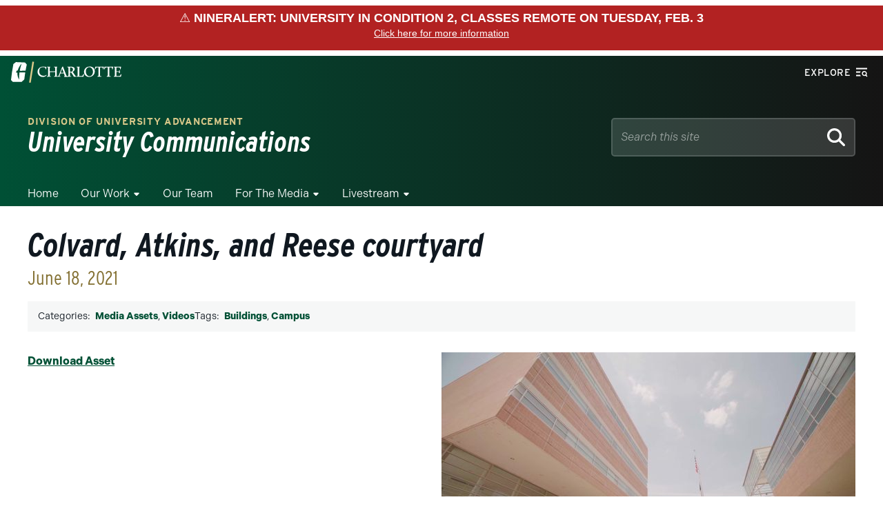

--- FILE ---
content_type: text/event-stream;charset=UTF-8
request_url: https://alerts.charlotte.edu/alerts/alert-stream.php?22
body_size: 628
content:
retry: 10000
id: 1770081752
data: {
data: "type": "red",
data: "title": "NinerAlert: University in Condition 2, Classes Remote on Tuesday, Feb. 3",
data: "link": "",
data: "description": "NinerAlert: University in C2, classes remote until 11:59 pm Tuesday. More in University email and at emergency.charlotte.edu."
data: }

